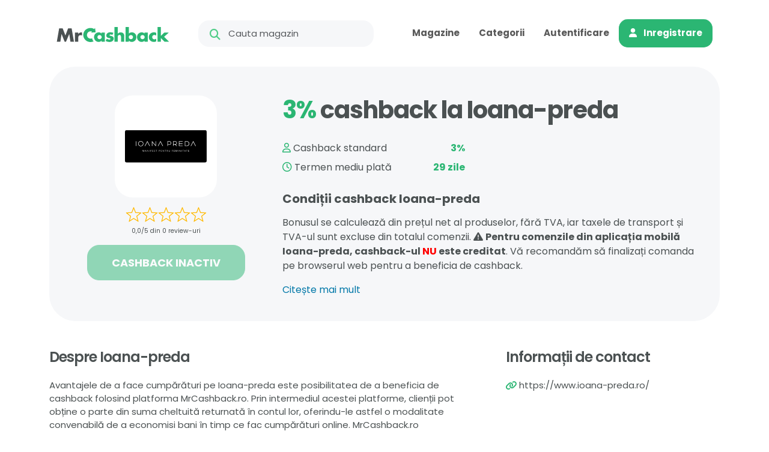

--- FILE ---
content_type: text/html; charset=UTF-8
request_url: https://mrcashback.ro/magazin/ioana-preda/
body_size: 12346
content:
<!doctype html>
<html lang="ro-RO">
<head>
<meta http-equiv="Content-Type" content="text/html; charset=UTF-8">
<meta name="viewport" content="width=device-width, height=device-height, initial-scale=1.0, maximum-scale=1.0, user-scalable=0">
<meta name="theme-color" content="#009A7B">	
<meta name="referrer" content="no-referrer-when-downgrade">
<title> &raquo; Ioana-preda</title>
<link rel="preconnect" href="https://fonts.googleapis.com">
<link rel="preconnect" href="//fonts.gstatic.com" crossorigin>
<link rel="preconnect" href="//cdnjs.cloudflare.com" crossorigin>
<link rel="preconnect" href="//www.googletagmanager.com" crossorigin>
<link rel="dns-prefetch" href="//fonts.gstatic.com">
<link rel="dns-prefetch" href="//cdnjs.cloudflare.com">
<link rel="dns-prefetch" href="//www.googletagmanager.com">
<link href="https://cdnjs.cloudflare.com/ajax/libs/font-awesome/6.3.0/css/all.min.css" rel="stylesheet">
<link rel="stylesheet" type="text/css" href="//mrcashback.ro/wp-content/cache/wpfc-minified/quy50wzh/dj0qe.css" media="all"/>
<link href="https://cdnjs.cloudflare.com/ajax/libs/OwlCarousel2/2.3.4/assets/owl.carousel.min.css" rel="stylesheet">
<script data-wpfc-render="false">(function(){let events=["mousemove", "wheel", "scroll", "touchstart", "touchmove"];let fired=false;events.forEach(function(event){window.addEventListener(event, function(){if(fired===false){fired=true;setTimeout(function(){ (function(d,s){var f=d.getElementsByTagName(s)[0];j=d.createElement(s);j.setAttribute('src', 'https://www.googletagmanager.com/gtag/js?id=G-RB4TF2Y7QY');f.parentNode.insertBefore(j,f);})(document,'script'); }, 100);}},{once: true});});})();</script>
<script>window.dataLayer=window.dataLayer||[];
function gtag(){dataLayer.push(arguments);}
gtag('js', new Date());
gtag('config', 'G-RB4TF2Y7QY');</script>
<meta name='robots' content='max-image-preview:large'/>
<link rel="alternate" type="application/rss+xml" title="Flux comentarii MrCashback &raquo; Ioana-preda" href="https://mrcashback.ro/magazin/ioana-preda/feed/"/>
<link rel="alternate" title="oEmbed (JSON)" type="application/json+oembed" href="https://mrcashback.ro/wp-json/oembed/1.0/embed?url=https%3A%2F%2Fmrcashback.ro%2Fmagazin%2Fioana-preda%2F"/>
<link rel="alternate" title="oEmbed (XML)" type="text/xml+oembed" href="https://mrcashback.ro/wp-json/oembed/1.0/embed?url=https%3A%2F%2Fmrcashback.ro%2Fmagazin%2Fioana-preda%2F&#038;format=xml"/>
<style id='wp-img-auto-sizes-contain-inline-css'>img:is([sizes=auto i],[sizes^="auto," i]){contain-intrinsic-size:3000px 1500px}</style>
<style id='wp-block-library-inline-css'>:root{--wp-block-synced-color:#7a00df;--wp-block-synced-color--rgb:122,0,223;--wp-bound-block-color:var(--wp-block-synced-color);--wp-editor-canvas-background:#ddd;--wp-admin-theme-color:#007cba;--wp-admin-theme-color--rgb:0,124,186;--wp-admin-theme-color-darker-10:#006ba1;--wp-admin-theme-color-darker-10--rgb:0,107,160.5;--wp-admin-theme-color-darker-20:#005a87;--wp-admin-theme-color-darker-20--rgb:0,90,135;--wp-admin-border-width-focus:2px}@media (min-resolution:192dpi){:root{--wp-admin-border-width-focus:1.5px}}.wp-element-button{cursor:pointer}:root .has-very-light-gray-background-color{background-color:#eee}:root .has-very-dark-gray-background-color{background-color:#313131}:root .has-very-light-gray-color{color:#eee}:root .has-very-dark-gray-color{color:#313131}:root .has-vivid-green-cyan-to-vivid-cyan-blue-gradient-background{background:linear-gradient(135deg,#00d084,#0693e3)}:root .has-purple-crush-gradient-background{background:linear-gradient(135deg,#34e2e4,#4721fb 50%,#ab1dfe)}:root .has-hazy-dawn-gradient-background{background:linear-gradient(135deg,#faaca8,#dad0ec)}:root .has-subdued-olive-gradient-background{background:linear-gradient(135deg,#fafae1,#67a671)}:root .has-atomic-cream-gradient-background{background:linear-gradient(135deg,#fdd79a,#004a59)}:root .has-nightshade-gradient-background{background:linear-gradient(135deg,#330968,#31cdcf)}:root .has-midnight-gradient-background{background:linear-gradient(135deg,#020381,#2874fc)}:root{--wp--preset--font-size--normal:16px;--wp--preset--font-size--huge:42px}.has-regular-font-size{font-size:1em}.has-larger-font-size{font-size:2.625em}.has-normal-font-size{font-size:var(--wp--preset--font-size--normal)}.has-huge-font-size{font-size:var(--wp--preset--font-size--huge)}.has-text-align-center{text-align:center}.has-text-align-left{text-align:left}.has-text-align-right{text-align:right}.has-fit-text{white-space:nowrap!important}#end-resizable-editor-section{display:none}.aligncenter{clear:both}.items-justified-left{justify-content:flex-start}.items-justified-center{justify-content:center}.items-justified-right{justify-content:flex-end}.items-justified-space-between{justify-content:space-between}.screen-reader-text{border:0;clip-path:inset(50%);height:1px;margin:-1px;overflow:hidden;padding:0;position:absolute;width:1px;word-wrap:normal!important}.screen-reader-text:focus{background-color:#ddd;clip-path:none;color:#444;display:block;font-size:1em;height:auto;left:5px;line-height:normal;padding:15px 23px 14px;text-decoration:none;top:5px;width:auto;z-index:100000}html :where(.has-border-color){border-style:solid}html :where([style*=border-top-color]){border-top-style:solid}html :where([style*=border-right-color]){border-right-style:solid}html :where([style*=border-bottom-color]){border-bottom-style:solid}html :where([style*=border-left-color]){border-left-style:solid}html :where([style*=border-width]){border-style:solid}html :where([style*=border-top-width]){border-top-style:solid}html :where([style*=border-right-width]){border-right-style:solid}html :where([style*=border-bottom-width]){border-bottom-style:solid}html :where([style*=border-left-width]){border-left-style:solid}html :where(img[class*=wp-image-]){height:auto;max-width:100%}:where(figure){margin:0 0 1em}html :where(.is-position-sticky){--wp-admin--admin-bar--position-offset:var(--wp-admin--admin-bar--height,0px)}@media screen and (max-width:600px){html :where(.is-position-sticky){--wp-admin--admin-bar--position-offset:0px}}</style><style id='global-styles-inline-css'>:root{--wp--preset--aspect-ratio--square:1;--wp--preset--aspect-ratio--4-3:4/3;--wp--preset--aspect-ratio--3-4:3/4;--wp--preset--aspect-ratio--3-2:3/2;--wp--preset--aspect-ratio--2-3:2/3;--wp--preset--aspect-ratio--16-9:16/9;--wp--preset--aspect-ratio--9-16:9/16;--wp--preset--color--black:#000000;--wp--preset--color--cyan-bluish-gray:#abb8c3;--wp--preset--color--white:#ffffff;--wp--preset--color--pale-pink:#f78da7;--wp--preset--color--vivid-red:#cf2e2e;--wp--preset--color--luminous-vivid-orange:#ff6900;--wp--preset--color--luminous-vivid-amber:#fcb900;--wp--preset--color--light-green-cyan:#7bdcb5;--wp--preset--color--vivid-green-cyan:#00d084;--wp--preset--color--pale-cyan-blue:#8ed1fc;--wp--preset--color--vivid-cyan-blue:#0693e3;--wp--preset--color--vivid-purple:#9b51e0;--wp--preset--gradient--vivid-cyan-blue-to-vivid-purple:linear-gradient(135deg,rgb(6,147,227) 0%,rgb(155,81,224) 100%);--wp--preset--gradient--light-green-cyan-to-vivid-green-cyan:linear-gradient(135deg,rgb(122,220,180) 0%,rgb(0,208,130) 100%);--wp--preset--gradient--luminous-vivid-amber-to-luminous-vivid-orange:linear-gradient(135deg,rgb(252,185,0) 0%,rgb(255,105,0) 100%);--wp--preset--gradient--luminous-vivid-orange-to-vivid-red:linear-gradient(135deg,rgb(255,105,0) 0%,rgb(207,46,46) 100%);--wp--preset--gradient--very-light-gray-to-cyan-bluish-gray:linear-gradient(135deg,rgb(238,238,238) 0%,rgb(169,184,195) 100%);--wp--preset--gradient--cool-to-warm-spectrum:linear-gradient(135deg,rgb(74,234,220) 0%,rgb(151,120,209) 20%,rgb(207,42,186) 40%,rgb(238,44,130) 60%,rgb(251,105,98) 80%,rgb(254,248,76) 100%);--wp--preset--gradient--blush-light-purple:linear-gradient(135deg,rgb(255,206,236) 0%,rgb(152,150,240) 100%);--wp--preset--gradient--blush-bordeaux:linear-gradient(135deg,rgb(254,205,165) 0%,rgb(254,45,45) 50%,rgb(107,0,62) 100%);--wp--preset--gradient--luminous-dusk:linear-gradient(135deg,rgb(255,203,112) 0%,rgb(199,81,192) 50%,rgb(65,88,208) 100%);--wp--preset--gradient--pale-ocean:linear-gradient(135deg,rgb(255,245,203) 0%,rgb(182,227,212) 50%,rgb(51,167,181) 100%);--wp--preset--gradient--electric-grass:linear-gradient(135deg,rgb(202,248,128) 0%,rgb(113,206,126) 100%);--wp--preset--gradient--midnight:linear-gradient(135deg,rgb(2,3,129) 0%,rgb(40,116,252) 100%);--wp--preset--font-size--small:13px;--wp--preset--font-size--medium:20px;--wp--preset--font-size--large:36px;--wp--preset--font-size--x-large:42px;--wp--preset--spacing--20:0.44rem;--wp--preset--spacing--30:0.67rem;--wp--preset--spacing--40:1rem;--wp--preset--spacing--50:1.5rem;--wp--preset--spacing--60:2.25rem;--wp--preset--spacing--70:3.38rem;--wp--preset--spacing--80:5.06rem;--wp--preset--shadow--natural:6px 6px 9px rgba(0, 0, 0, 0.2);--wp--preset--shadow--deep:12px 12px 50px rgba(0, 0, 0, 0.4);--wp--preset--shadow--sharp:6px 6px 0px rgba(0, 0, 0, 0.2);--wp--preset--shadow--outlined:6px 6px 0px -3px rgb(255, 255, 255), 6px 6px rgb(0, 0, 0);--wp--preset--shadow--crisp:6px 6px 0px rgb(0, 0, 0);}:where(.is-layout-flex){gap:0.5em;}:where(.is-layout-grid){gap:0.5em;}body .is-layout-flex{display:flex;}.is-layout-flex{flex-wrap:wrap;align-items:center;}.is-layout-flex > :is(*, div){margin:0;}body .is-layout-grid{display:grid;}.is-layout-grid > :is(*, div){margin:0;}:where(.wp-block-columns.is-layout-flex){gap:2em;}:where(.wp-block-columns.is-layout-grid){gap:2em;}:where(.wp-block-post-template.is-layout-flex){gap:1.25em;}:where(.wp-block-post-template.is-layout-grid){gap:1.25em;}.has-black-color{color:var(--wp--preset--color--black) !important;}.has-cyan-bluish-gray-color{color:var(--wp--preset--color--cyan-bluish-gray) !important;}.has-white-color{color:var(--wp--preset--color--white) !important;}.has-pale-pink-color{color:var(--wp--preset--color--pale-pink) !important;}.has-vivid-red-color{color:var(--wp--preset--color--vivid-red) !important;}.has-luminous-vivid-orange-color{color:var(--wp--preset--color--luminous-vivid-orange) !important;}.has-luminous-vivid-amber-color{color:var(--wp--preset--color--luminous-vivid-amber) !important;}.has-light-green-cyan-color{color:var(--wp--preset--color--light-green-cyan) !important;}.has-vivid-green-cyan-color{color:var(--wp--preset--color--vivid-green-cyan) !important;}.has-pale-cyan-blue-color{color:var(--wp--preset--color--pale-cyan-blue) !important;}.has-vivid-cyan-blue-color{color:var(--wp--preset--color--vivid-cyan-blue) !important;}.has-vivid-purple-color{color:var(--wp--preset--color--vivid-purple) !important;}.has-black-background-color{background-color:var(--wp--preset--color--black) !important;}.has-cyan-bluish-gray-background-color{background-color:var(--wp--preset--color--cyan-bluish-gray) !important;}.has-white-background-color{background-color:var(--wp--preset--color--white) !important;}.has-pale-pink-background-color{background-color:var(--wp--preset--color--pale-pink) !important;}.has-vivid-red-background-color{background-color:var(--wp--preset--color--vivid-red) !important;}.has-luminous-vivid-orange-background-color{background-color:var(--wp--preset--color--luminous-vivid-orange) !important;}.has-luminous-vivid-amber-background-color{background-color:var(--wp--preset--color--luminous-vivid-amber) !important;}.has-light-green-cyan-background-color{background-color:var(--wp--preset--color--light-green-cyan) !important;}.has-vivid-green-cyan-background-color{background-color:var(--wp--preset--color--vivid-green-cyan) !important;}.has-pale-cyan-blue-background-color{background-color:var(--wp--preset--color--pale-cyan-blue) !important;}.has-vivid-cyan-blue-background-color{background-color:var(--wp--preset--color--vivid-cyan-blue) !important;}.has-vivid-purple-background-color{background-color:var(--wp--preset--color--vivid-purple) !important;}.has-black-border-color{border-color:var(--wp--preset--color--black) !important;}.has-cyan-bluish-gray-border-color{border-color:var(--wp--preset--color--cyan-bluish-gray) !important;}.has-white-border-color{border-color:var(--wp--preset--color--white) !important;}.has-pale-pink-border-color{border-color:var(--wp--preset--color--pale-pink) !important;}.has-vivid-red-border-color{border-color:var(--wp--preset--color--vivid-red) !important;}.has-luminous-vivid-orange-border-color{border-color:var(--wp--preset--color--luminous-vivid-orange) !important;}.has-luminous-vivid-amber-border-color{border-color:var(--wp--preset--color--luminous-vivid-amber) !important;}.has-light-green-cyan-border-color{border-color:var(--wp--preset--color--light-green-cyan) !important;}.has-vivid-green-cyan-border-color{border-color:var(--wp--preset--color--vivid-green-cyan) !important;}.has-pale-cyan-blue-border-color{border-color:var(--wp--preset--color--pale-cyan-blue) !important;}.has-vivid-cyan-blue-border-color{border-color:var(--wp--preset--color--vivid-cyan-blue) !important;}.has-vivid-purple-border-color{border-color:var(--wp--preset--color--vivid-purple) !important;}.has-vivid-cyan-blue-to-vivid-purple-gradient-background{background:var(--wp--preset--gradient--vivid-cyan-blue-to-vivid-purple) !important;}.has-light-green-cyan-to-vivid-green-cyan-gradient-background{background:var(--wp--preset--gradient--light-green-cyan-to-vivid-green-cyan) !important;}.has-luminous-vivid-amber-to-luminous-vivid-orange-gradient-background{background:var(--wp--preset--gradient--luminous-vivid-amber-to-luminous-vivid-orange) !important;}.has-luminous-vivid-orange-to-vivid-red-gradient-background{background:var(--wp--preset--gradient--luminous-vivid-orange-to-vivid-red) !important;}.has-very-light-gray-to-cyan-bluish-gray-gradient-background{background:var(--wp--preset--gradient--very-light-gray-to-cyan-bluish-gray) !important;}.has-cool-to-warm-spectrum-gradient-background{background:var(--wp--preset--gradient--cool-to-warm-spectrum) !important;}.has-blush-light-purple-gradient-background{background:var(--wp--preset--gradient--blush-light-purple) !important;}.has-blush-bordeaux-gradient-background{background:var(--wp--preset--gradient--blush-bordeaux) !important;}.has-luminous-dusk-gradient-background{background:var(--wp--preset--gradient--luminous-dusk) !important;}.has-pale-ocean-gradient-background{background:var(--wp--preset--gradient--pale-ocean) !important;}.has-electric-grass-gradient-background{background:var(--wp--preset--gradient--electric-grass) !important;}.has-midnight-gradient-background{background:var(--wp--preset--gradient--midnight) !important;}.has-small-font-size{font-size:var(--wp--preset--font-size--small) !important;}.has-medium-font-size{font-size:var(--wp--preset--font-size--medium) !important;}.has-large-font-size{font-size:var(--wp--preset--font-size--large) !important;}.has-x-large-font-size{font-size:var(--wp--preset--font-size--x-large) !important;}</style>
<style id='classic-theme-styles-inline-css'>.wp-block-button__link{color:#fff;background-color:#32373c;border-radius:9999px;box-shadow:none;text-decoration:none;padding:calc(.667em + 2px) calc(1.333em + 2px);font-size:1.125em}.wp-block-file__button{background:#32373c;color:#fff;text-decoration:none}</style>
<style id='wp-block-button-inline-css'>.wp-block-button__link{align-content:center;box-sizing:border-box;cursor:pointer;display:inline-block;height:100%;text-align:center;word-break:break-word}.wp-block-button__link.aligncenter{text-align:center}.wp-block-button__link.alignright{text-align:right}:where(.wp-block-button__link){border-radius:9999px;box-shadow:none;padding:calc(.667em + 2px) calc(1.333em + 2px);text-decoration:none}.wp-block-button[style*=text-decoration] .wp-block-button__link{text-decoration:inherit}.wp-block-buttons>.wp-block-button.has-custom-width{max-width:none}.wp-block-buttons>.wp-block-button.has-custom-width .wp-block-button__link{width:100%}.wp-block-buttons>.wp-block-button.has-custom-font-size .wp-block-button__link{font-size:inherit}.wp-block-buttons>.wp-block-button.wp-block-button__width-25{width:calc(25% - var(--wp--style--block-gap, .5em)*.75)}.wp-block-buttons>.wp-block-button.wp-block-button__width-50{width:calc(50% - var(--wp--style--block-gap, .5em)*.5)}.wp-block-buttons>.wp-block-button.wp-block-button__width-75{width:calc(75% - var(--wp--style--block-gap, .5em)*.25)}.wp-block-buttons>.wp-block-button.wp-block-button__width-100{flex-basis:100%;width:100%}.wp-block-buttons.is-vertical>.wp-block-button.wp-block-button__width-25{width:25%}.wp-block-buttons.is-vertical>.wp-block-button.wp-block-button__width-50{width:50%}.wp-block-buttons.is-vertical>.wp-block-button.wp-block-button__width-75{width:75%}.wp-block-button.is-style-squared,.wp-block-button__link.wp-block-button.is-style-squared{border-radius:0}.wp-block-button.no-border-radius,.wp-block-button__link.no-border-radius{border-radius:0!important}:root :where(.wp-block-button .wp-block-button__link.is-style-outline),:root :where(.wp-block-button.is-style-outline>.wp-block-button__link){border:2px solid;padding:.667em 1.333em}:root :where(.wp-block-button .wp-block-button__link.is-style-outline:not(.has-text-color)),:root :where(.wp-block-button.is-style-outline>.wp-block-button__link:not(.has-text-color)){color:currentColor}:root :where(.wp-block-button .wp-block-button__link.is-style-outline:not(.has-background)),:root :where(.wp-block-button.is-style-outline>.wp-block-button__link:not(.has-background)){background-color:initial;background-image:none}</style>
<style id='wp-block-search-inline-css'>.wp-block-search__button{margin-left:10px;word-break:normal}.wp-block-search__button.has-icon{line-height:0}.wp-block-search__button svg{height:1.25em;min-height:24px;min-width:24px;width:1.25em;fill:currentColor;vertical-align:text-bottom}:where(.wp-block-search__button){border:1px solid #ccc;padding:6px 10px}.wp-block-search__inside-wrapper{display:flex;flex:auto;flex-wrap:nowrap;max-width:100%}.wp-block-search__label{width:100%}.wp-block-search.wp-block-search__button-only .wp-block-search__button{box-sizing:border-box;display:flex;flex-shrink:0;justify-content:center;margin-left:0;max-width:100%}.wp-block-search.wp-block-search__button-only .wp-block-search__inside-wrapper{min-width:0!important;transition-property:width}.wp-block-search.wp-block-search__button-only .wp-block-search__input{flex-basis:100%;transition-duration:.3s}.wp-block-search.wp-block-search__button-only.wp-block-search__searchfield-hidden,.wp-block-search.wp-block-search__button-only.wp-block-search__searchfield-hidden .wp-block-search__inside-wrapper{overflow:hidden}.wp-block-search.wp-block-search__button-only.wp-block-search__searchfield-hidden .wp-block-search__input{border-left-width:0!important;border-right-width:0!important;flex-basis:0;flex-grow:0;margin:0;min-width:0!important;padding-left:0!important;padding-right:0!important;width:0!important}:where(.wp-block-search__input){appearance:none;border:1px solid #949494;flex-grow:1;font-family:inherit;font-size:inherit;font-style:inherit;font-weight:inherit;letter-spacing:inherit;line-height:inherit;margin-left:0;margin-right:0;min-width:3rem;padding:8px;text-decoration:unset!important;text-transform:inherit}:where(.wp-block-search__button-inside .wp-block-search__inside-wrapper){background-color:#fff;border:1px solid #949494;box-sizing:border-box;padding:4px}:where(.wp-block-search__button-inside .wp-block-search__inside-wrapper) .wp-block-search__input{border:none;border-radius:0;padding:0 4px}:where(.wp-block-search__button-inside .wp-block-search__inside-wrapper) .wp-block-search__input:focus{outline:none}:where(.wp-block-search__button-inside .wp-block-search__inside-wrapper) :where(.wp-block-search__button){padding:4px 8px}.wp-block-search.aligncenter .wp-block-search__inside-wrapper{margin:auto}.wp-block[data-align=right] .wp-block-search.wp-block-search__button-only .wp-block-search__inside-wrapper{float:right}</style>
<link rel="stylesheet" type="text/css" href="//mrcashback.ro/wp-content/cache/wpfc-minified/8hzc0ftw/dj0qe.css" media="all"/>
<style id='site-reviews-inline-css'>:root{--glsr-star-empty:url(https://mrcashback.ro/wp-content/plugins/site-reviews/assets/images/stars/default/star-empty.svg);--glsr-star-error:url(https://mrcashback.ro/wp-content/plugins/site-reviews/assets/images/stars/default/star-error.svg);--glsr-star-full:url(https://mrcashback.ro/wp-content/plugins/site-reviews/assets/images/stars/default/star-full.svg);--glsr-star-half:url(https://mrcashback.ro/wp-content/plugins/site-reviews/assets/images/stars/default/star-half.svg)}</style>
<link rel="https://api.w.org/" href="https://mrcashback.ro/wp-json/"/><link rel="alternate" title="JSON" type="application/json" href="https://mrcashback.ro/wp-json/wp/v2/shop/4172"/><link rel="EditURI" type="application/rsd+xml" title="RSD" href="https://mrcashback.ro/xmlrpc.php?rsd"/>
<meta name="generator" content="WordPress 6.9"/>
<link rel="canonical" href="https://mrcashback.ro/magazin/ioana-preda/"/>
<link rel='shortlink' href='https://mrcashback.ro/?p=4172'/>
<link rel="icon" href="https://mrcashback.ro/wp-content/uploads/2023/05/cropped-Site-Icon-32x32.png" sizes="32x32"/>
<link rel="icon" href="https://mrcashback.ro/wp-content/uploads/2023/05/cropped-Site-Icon-192x192.png" sizes="192x192"/>
<link rel="apple-touch-icon" href="https://mrcashback.ro/wp-content/uploads/2023/05/cropped-Site-Icon-180x180.png"/>
<meta name="msapplication-TileImage" content="https://mrcashback.ro/wp-content/uploads/2023/05/cropped-Site-Icon-270x270.png"/>
<style id="wp-custom-css">#user-registration{background:none!important;box-shadow:none!important}</style>
<script data-wpfc-render="false">var Wpfcll={s:[],osl:0,scroll:false,i:function(){Wpfcll.ss();window.addEventListener('load',function(){let observer=new MutationObserver(mutationRecords=>{Wpfcll.osl=Wpfcll.s.length;Wpfcll.ss();if(Wpfcll.s.length > Wpfcll.osl){Wpfcll.ls(false);}});observer.observe(document.getElementsByTagName("html")[0],{childList:true,attributes:true,subtree:true,attributeFilter:["src"],attributeOldValue:false,characterDataOldValue:false});Wpfcll.ls(true);});window.addEventListener('scroll',function(){Wpfcll.scroll=true;Wpfcll.ls(false);});window.addEventListener('resize',function(){Wpfcll.scroll=true;Wpfcll.ls(false);});window.addEventListener('click',function(){Wpfcll.scroll=true;Wpfcll.ls(false);});},c:function(e,pageload){var w=document.documentElement.clientHeight || body.clientHeight;var n=0;if(pageload){n=0;}else{n=(w > 800) ? 800:200;n=Wpfcll.scroll ? 800:n;}var er=e.getBoundingClientRect();var t=0;var p=e.parentNode ? e.parentNode:false;if(typeof p.getBoundingClientRect=="undefined"){var pr=false;}else{var pr=p.getBoundingClientRect();}if(er.x==0 && er.y==0){for(var i=0;i < 10;i++){if(p){if(pr.x==0 && pr.y==0){if(p.parentNode){p=p.parentNode;}if(typeof p.getBoundingClientRect=="undefined"){pr=false;}else{pr=p.getBoundingClientRect();}}else{t=pr.top;break;}}};}else{t=er.top;}if(w - t+n > 0){return true;}return false;},r:function(e,pageload){var s=this;var oc,ot;try{oc=e.getAttribute("data-wpfc-original-src");ot=e.getAttribute("data-wpfc-original-srcset");originalsizes=e.getAttribute("data-wpfc-original-sizes");if(s.c(e,pageload)){if(oc || ot){if(e.tagName=="DIV" || e.tagName=="A" || e.tagName=="SPAN"){e.style.backgroundImage="url("+oc+")";e.removeAttribute("data-wpfc-original-src");e.removeAttribute("data-wpfc-original-srcset");e.removeAttribute("onload");}else{if(oc){e.setAttribute('src',oc);}if(ot){e.setAttribute('srcset',ot);}if(originalsizes){e.setAttribute('sizes',originalsizes);}if(e.getAttribute("alt") && e.getAttribute("alt")=="blank"){e.removeAttribute("alt");}e.removeAttribute("data-wpfc-original-src");e.removeAttribute("data-wpfc-original-srcset");e.removeAttribute("data-wpfc-original-sizes");e.removeAttribute("onload");if(e.tagName=="IFRAME"){var y="https://www.youtube.com/embed/";if(navigator.userAgent.match(/\sEdge?\/\d/i)){e.setAttribute('src',e.getAttribute("src").replace(/.+\/templates\/youtube\.html\#/,y));}e.onload=function(){if(typeof window.jQuery !="undefined"){if(jQuery.fn.fitVids){jQuery(e).parent().fitVids({customSelector:"iframe[src]"});}}var s=e.getAttribute("src").match(/templates\/youtube\.html\#(.+)/);if(s){try{var i=e.contentDocument || e.contentWindow;if(i.location.href=="about:blank"){e.setAttribute('src',y+s[1]);}}catch(err){e.setAttribute('src',y+s[1]);}}}}}}else{if(e.tagName=="NOSCRIPT"){if(typeof window.jQuery !="undefined"){if(jQuery(e).attr("data-type")=="wpfc"){e.removeAttribute("data-type");jQuery(e).after(jQuery(e).text());}}}}}}catch(error){console.log(error);console.log("==>",e);}},ss:function(){var i=Array.prototype.slice.call(document.getElementsByTagName("img"));var f=Array.prototype.slice.call(document.getElementsByTagName("iframe"));var d=Array.prototype.slice.call(document.getElementsByTagName("div"));var a=Array.prototype.slice.call(document.getElementsByTagName("a"));var s=Array.prototype.slice.call(document.getElementsByTagName("span"));var n=Array.prototype.slice.call(document.getElementsByTagName("noscript"));this.s=i.concat(f).concat(d).concat(a).concat(s).concat(n);},ls:function(pageload){var s=this;[].forEach.call(s.s,function(e,index){s.r(e,pageload);});}};document.addEventListener('DOMContentLoaded',function(){wpfci();});function wpfci(){Wpfcll.i();}</script>
</head>
<body class="wp-singular shop-template-default single single-shop postid-4172 wp-theme-mrcashback">
<div class="container-xl"> 
<header class="main-header py-3 py-lg-4">
<nav class="navbar navbar-expand-lg">
<div class="container-fluid"> 
<a class="navbar-brand logo" href="/"><img src="https://mrcashback.ro/wp-content/themes/mrcashback/images/logo.svg" alt="Mr.Cashback"></a>
<a class="navbar-toggler fs-2 border-0" data-bs-toggle="collapse" data-bs-target="#navbar"><i class="fa-solid fa-bars"></i></a>
<div class="collapse navbar-collapse d-lg-flex" id="navbar">
<div class="input-group search-form mx-lg-5 my-3 my-lg-0"> <input type="search" class="form-control" placeholder="Cauta magazin"> <i class="fa-solid fa-magnifying-glass"></i></div><ul class="navbar-nav main-nav">
<li class="nav-item"><a class="nav-link px-3" href="/magazine/"><i class="fa-solid fa-store me-2 d-lg-none"></i> Magazine</a> </li>
<li class="nav-item"><a class="nav-link px-3" href="/categorii/"><i class="fa-solid fa-list me-2 d-lg-none"></i> Categorii</a> </li>
<li class="nav-item"><a class="nav-link px-3" href="/wp-login.php"><i class="fa-solid fa-right-to-bracket me-2 d-lg-none"></i> Autentificare</a> </li>
<li class="nav-item"><a class="btn btn-primary nav-link px-3" href="/registration/"><i class="fa-solid fa-user me-2"></i> Inregistrare</a></li>
</ul></div></div></nav>
</header>
<section class="store-main-action mb-5">
<div class="row p-4 pt-lg-5">
<div class="col-md-4 text-center mb-4 mb-md-0 main-col">
<div class="logo mb-3"> <span class="logo-sqare"><img class="img-fluid" src="https://mrcashback.ro/wp-content/uploads/2023/07/11106.png" alt="Ioana-preda"></span></div><div class="rating mb-3">
<div class="glsr glsr-default" id="glsr_b9a7a209" data-from="shortcode" data-shortcode="site_reviews_summary" data-assigned_posts="4172" data-hide="bars,rating" data-schema="1"><div class="glsr-summary-wrap">
<div class="glsr-summary">
<div class="glsr-summary-stars"><div class="glsr-star-rating glsr-stars" role="img" aria-label="Rated 0 out of 5 stars" data-rating="0" data-reviews="0"><span class="glsr-star glsr-star-empty" aria-hidden="true"></span><span class="glsr-star glsr-star-empty" aria-hidden="true"></span><span class="glsr-star glsr-star-empty" aria-hidden="true"></span><span class="glsr-star glsr-star-empty" aria-hidden="true"></span><span class="glsr-star glsr-star-empty" aria-hidden="true"></span></div></div><div class="glsr-summary-text"><span class="glsr-tag-value">0,0/5 din 0 review-uri</span></div></div></div></div><span data-bs-toggle="modal" data-bs-target="#reviewModal" class="btn-add-rating"></span></div><div class="main-cta mb-3"> <span class="btn btn-primary btn-lg px-4 text-uppercase fw-bold" style="opacity:0.5; cursor: not-allowed; pointer-events: all!important;">Cashback inactiv</span></div></div><div class="col-md-8">
<h1 class="fs-1 fw-bold mb-4 lettersp-n1 text-center text-md-start"><strong>3%</strong> cashback la Ioana-preda</h1>
<div class="row">
<div class="col-sm-6 mb-4 pe-lg-5 cashback-rate-system">
<div class="d-flex justify-content-between py-1"> <span> <i class="fa-regular fa-user"></i> Cashback standard </span> <strong><strong>3%</strong></strong></div><div class="d-flex justify-content-between py-1"> <span><i class="fa-regular fa-clock"></i> Termen mediu plată</span> <strong>29 zile</strong></div></div></div><div class="entry"> <h3 class="fs-5 fw-bold mb-3">Condiții cashback Ioana-preda</h3> <p>Bonusul se calculează din prețul net al produselor, fără TVA, iar taxele de transport și TVA-ul sunt excluse din totalul comenzii. <i class="fa-solid fa-triangle-exclamation"></i> <strong>Pentru comenzile din aplicația mobilă Ioana-preda, cashback-ul <span style="color:red">NU</span> este creditat</strong>. Vă recomandăm să finalizați comanda pe browserul web pentru a beneficia de cashback.</p> <p><a href="#" data-bs-toggle="modal" data-bs-target="#conditionsModal">Citește mai mult</a></p></div></div></div></section>
<div class="modal fade" id="conditionsModal" tabindex="-1" aria-labelledby="conditionsModal" aria-hidden="true">
<div class="modal-dialog">
<div class="modal-content">
<div class="modal-header"> <h5 class="modal-title" id="exampleModalLabel">Termeni și condiții pentru creditarea cashback-ului</h5> <button type="button" class="btn-close" data-bs-dismiss="modal" aria-label="Close"></button></div><div class="modal-body"> <p><strong>1. Calculul recompensei:</strong><br> Cashback-ul este calculat de obicei pe baza prețului net al produselor, fără TVA. Taxele de transport și TVA-ul sunt deduse din valoarea totală a comenzii pentru a determina recompensa.</p> <p><strong>2. Achiziții la preț redus:</strong><br> Dacă achiziționați produse la prețuri promoționale, cashback-ul este în continuare creditat. Cu toate acestea, utilizarea unui cupon de reducere care nu este disponibil pe MrCashback poate duce la pierderea dreptului la cashback.</p> <p><strong>3. Achiziții internaționale:</strong><br> În cazul comenzilor efectuate la magazine internaționale, cursul valutar poate influența suma finală a cashback-ului, rezultând abateri minore.</p> <p><strong>4. Activarea cookie-urilor:</strong><br> Pentru ca recompensa să fie creditată cu succes, este necesar să acceptați cookie-urile pe site-ul magazinului în momentul efectuării comenzii.</p> <p><strong>5. Comenzi efectuate din aplicațiile mobile ale magazinelor:</strong><br> Vă rugăm să rețineți: Cashback-ul NU este creditat pentru comenzile realizate prin aplicațiile mobile ale magazinelor, chiar dacă redirecționarea către magazin se face din platforma MrCashback.ro. Pentru a beneficia de cashback, vă recomandăm să plasați comenzile de pe un browser web (desktop sau mobil) fără a accesa aplicația magazinului.</p> <p><strong>6. Recompensa nu este creditată?</strong><br> În cazul în care cashback-ul nu apare în contul dvs., vă rugăm să completați <a href="https://mrcashback.ro/contact/">formularul de contact</a>. Echipa noastră va analiza situația și va colabora cu dvs. pentru a găsi o soluție.</p></div></div></div></div><div class="modal fade" id="reviewModal" tabindex="-1" aria-labelledby="conditionsModal" aria-hidden="true">
<div class="modal-dialog">
<div class="modal-content">
<div class="modal-header"> <h5 class="modal-title" id="exampleModalLabel">Adaugă un review</h5> <button type="button" class="btn-close" data-bs-dismiss="modal" aria-label="Close"></button></div><div class="modal-body">
<div class="glsr glsr-default" id="glsr_18e97ade" data-from="shortcode" data-shortcode="site_reviews_form" data-assigned_posts="4172" data-hide="email,name,terms,title"><div class="glsr-login-register"> <p>Trebuie sa fi <a href="https://mrcashback.ro/login/?redirect_to=https%3A%2F%2Fmrcashback.ro%2Fmagazin%2Fioana-preda%2F">autentificat</a> pentru a putea posta un review.</p></div></div></div></div></div></div><section class="store-description mb-2">
<div class="row">
<div class="col-md-8 col-lg-8 pe-lg-5 mb-4"> <h2 class="fs-4 fw-semibold lh-1 mb-4 lettersp-n1">Despre Ioana-preda</h2> <p>Avantajele de a face cumpărături pe Ioana-preda este posibilitatea de a beneficia de cashback folosind platforma MrCashback.ro. Prin intermediul acestei platforme, clienții pot obține o parte din suma cheltuită returnată în contul lor, oferindu-le astfel o modalitate convenabilă de a economisi bani în timp ce fac cumpărături online. MrCashback.ro colaborează cu Ioana-preda pentru a oferi această oportunitate, ceea ce adaugă un beneficiu suplimentar experienței de cumpărături.</p> <h3 class="fs-4 fw-semibold lh-1 mt-5 mb-4 lettersp-n1">Întrebări frecvente</h3> <p><strong>1. Cum este calculat cashback-ul pentru comanda mea?</strong></p> <p class="mb-4">Cashback-ul este calculat pe baza prețului net al produselor, fără TVA. Taxele de transport și TVA-ul sunt excluse din valoarea totală a comenzii pentru a determina suma de cashback care vă va fi creditată.</p> <p><strong>2. Dacă folosesc un cupon de reducere, voi primi cashback?</strong></p> <p class="mb-4">Da, cashback-ul se aplică și în cazul achizițiilor la prețuri speciale. Totuși, dacă utilizați un cupon de reducere care nu este disponibil pe MrCashback.ro, este posibil ca recompensa să nu fie creditată.</p> <p><strong>3. Cum afectează cumpărăturile internaționale suma cashback-ului?</strong></p> <p class="mb-4">În cazul achizițiilor din magazine internaționale, suma de cashback poate fi influențată de cursul valutar, ceea ce poate duce la diferențe minore față de valoarea inițială.</p> <p><strong>4. Trebuie să fac ceva special pentru a primi cashback-ul?</strong></p> <p class="mb-4">Da, este esențial să activați cookie-urile atunci când vi se solicită pe site-ul magazinului, pentru ca cashback-ul să fie înregistrat corect. Acesta este un pas necesar pentru a asigura că recompensa vă va fi creditată.</p> <p><strong>5. De ce nu primesc cashback pentru comenzile efectuate din aplicația mobilă a magazinului?</strong></p> <p class="mb-4">Cashback-ul nu poate fi creditat pentru comenzile efectuate prin aplicațiile mobile ale magazinelor. Dacă accesați magazinul din platforma MrCashback.ro, dar finalizați comanda în aplicația mobilă a acestuia, comisionul nu va fi înregistrat. Vă recomandăm să plasați comenzile folosind un browser web, fie de pe desktop, fie de pe mobil, pentru a beneficia de cashback.</p> <p><strong>6. Ce pot face dacă cashback-ul nu a fost creditat?</strong></p> <p class="mb-4">Dacă cashback-ul nu a fost creditat, vă rugăm să completați <a href="https://mrcashback.ro/contact/">formularul de contact</a>. Echipa noastră va investiga situația și va colabora cu dvs. pentru a găsi o soluție adecvată.</p></div><div class="col-md-4 col-lg-4"> <h3 class="fs-4 fw-semibold lh-1 mb-4 lettersp-n1">Informații de contact</h3> <ul class="list-unstyled list-store-infos"> <li><i class="fa-solid fa-link"></i> https://www.ioana-preda.ro/</li> </ul></div></div></section>
<section class="featured-shops mb-5">
<h4 class="fs-4 fw-semibold lh-1 mb-4 lettersp-n1">S-ar putea să îți placă și...</h4>
<div class="row">
<div class="col-6 col-md-4 col-lg-2"> <a href="https://mrcashback.ro/magazin/teilor/" class="logo p-4"> <img width="144" height="120" src="https://mrcashback.ro/wp-content/uploads/2023/06/8720.png" class="attachment-post-thumbnail size-post-thumbnail wp-post-image" alt="CashBack Teilor" decoding="async"/> </a> <span class="cashback-percent"> <strong>Până la <strong>1.3%</strong></strong> cashback </span></div><div class="col-6 col-md-4 col-lg-2"> <a href="https://mrcashback.ro/magazin/ingriko/" class="logo p-4"> <img onload="Wpfcll.r(this,true);" src="https://mrcashback.ro/wp-content/plugins/wp-fastest-cache-premium/pro/images/blank.gif" width="120" height="120" data-wpfc-original-src="https://mrcashback.ro/wp-content/uploads/2023/07/11002.png" class="attachment-post-thumbnail size-post-thumbnail wp-post-image" alt="CashBack Ingriko" decoding="async"/> </a> <span class="cashback-percent"> <strong><strong>1.8%</strong></strong> cashback </span></div><div class="col-6 col-md-4 col-lg-2"> <a href="https://mrcashback.ro/magazin/chicbijoux/" class="logo p-4"> <img onload="Wpfcll.r(this,true);" src="https://mrcashback.ro/wp-content/plugins/wp-fastest-cache-premium/pro/images/blank.gif" width="120" height="120" data-wpfc-original-src="https://mrcashback.ro/wp-content/uploads/2023/05/10655.jpg" class="attachment-post-thumbnail size-post-thumbnail wp-post-image" alt="CashBack Chicbijoux" decoding="async"/> </a> <span class="cashback-percent"> <strong>Până la <strong>3%</strong></strong> cashback </span></div><div class="col-6 col-md-4 col-lg-2"> <a href="https://mrcashback.ro/magazin/crinis/" class="logo p-4"> <img onload="Wpfcll.r(this,true);" src="https://mrcashback.ro/wp-content/plugins/wp-fastest-cache-premium/pro/images/blank.gif" width="120" height="120" data-wpfc-original-src="https://mrcashback.ro/wp-content/uploads/2025/06/12789.png" class="attachment-post-thumbnail size-post-thumbnail wp-post-image" alt="CashBack Crinis" decoding="async" /> </a> <span class="cashback-percent"> <strong><strong>3.5%</strong></strong> cashback </span></div><div class="col-6 col-md-4 col-lg-2"> <a href="https://mrcashback.ro/magazin/angelgold/" class="logo p-4"> <img onload="Wpfcll.r(this,true);" src="https://mrcashback.ro/wp-content/plugins/wp-fastest-cache-premium/pro/images/blank.gif" width="120" height="120" data-wpfc-original-src="https://mrcashback.ro/wp-content/uploads/2025/05/12432.png" class="attachment-post-thumbnail size-post-thumbnail wp-post-image" alt="CashBack Angelgold" decoding="async" /> </a> <span class="cashback-percent"> <strong><strong>2%</strong></strong> cashback </span></div><div class="col-6 col-md-4 col-lg-2"> <a href="https://mrcashback.ro/magazin/bijuterii-inox/" class="logo p-4"> <img onload="Wpfcll.r(this,true);" src="https://mrcashback.ro/wp-content/plugins/wp-fastest-cache-premium/pro/images/blank.gif" width="260" height="87" data-wpfc-original-src="https://mrcashback.ro/wp-content/uploads/2025/06/12571.png" class="attachment-post-thumbnail size-post-thumbnail wp-post-image" alt="CashBack Bijuterii-inox" decoding="async" /> </a> <span class="cashback-percent"> <strong><strong>5%</strong></strong> cashback </span></div></div></section>
<section class="apps-banner mb-5">
<div class="row align-items-center px-4 px-lg-5">
<div class="col-lg-6 py-5 text-center text-lg-start">
<p class="lead">In curand: MrCashback pe mobil</p>
<h4 class="fs-2 fw-semibold mb-3 lettersp-n1">Descarca aplicatia noastra din Google Play &amp; App store</h4>
<div class="d-grid gap-2 d-md-flex justify-content-md-start"> <a href="#"><img onload="Wpfcll.r(this,true);" src="https://mrcashback.ro/wp-content/plugins/wp-fastest-cache-premium/pro/images/blank.gif" data-wpfc-original-src="https://mrcashback.ro/wp-content/themes/mrcashback/images/btn-google-play@2x.png" alt="Descarca din Google Play" width="206" height="59"></a> <a href="#"><img onload="Wpfcll.r(this,true);" src="https://mrcashback.ro/wp-content/plugins/wp-fastest-cache-premium/pro/images/blank.gif" data-wpfc-original-src="https://mrcashback.ro/wp-content/themes/mrcashback/images/btn-app-store@2x.png" alt="Descarca din App Store" width="183" height="59"></a></div></div><div class="col-lg-6"> <img onload="Wpfcll.r(this,true);" src="https://mrcashback.ro/wp-content/plugins/wp-fastest-cache-premium/pro/images/blank.gif" data-wpfc-original-src="https://mrcashback.ro/wp-content/themes/mrcashback/images/img-mobile-apps@2x.png" class="d-block mx-auto img-fluid img-mobile-apps" alt="MrCashback Apps" width="570" height="372" ></div></div></section>
<footer class="main-footer row row-cols-1 row-cols-md-5 py-3">
<div class="col mb-3 text-center text-md-start"> <a href="/" class="d-block mb-3"><img onload="Wpfcll.r(this,true);" src="https://mrcashback.ro/wp-content/plugins/wp-fastest-cache-premium/pro/images/blank.gif" data-wpfc-original-src="https://mrcashback.ro/wp-content/themes/mrcashback/images/logo.svg" alt="MrCashback"></a> <p>Câștigi bani de la magazinele tale preferate</p></div><div class="col"></div><div class="col mb-3 text-center text-md-start"> <ul class="nav flex-column"> <li class="nav-item mb-2"><a href="/intrebari-frecvente/" class="nav-link p-0">Intrebări frecvente</a></li> <li class="nav-item mb-2"><a href="/contact/" class="nav-link p-0">Contact</a></li> <li class="nav-item mb-2"><a href="/termeni-si-conditii/" class="nav-link p-0">Termeni și condiții</a></li> </ul></div><div class="col"></div><div class="col mb-3 text-center text-md-end"> <ul class="nav flex-column"> <li class="nav-item mb-2"> <a href="https://www.facebook.com/MrCashbackRomania/" target="_blank" class="nav-link p-0 d-inline"><i class="fa-brands fa-facebook"></i></a> <a href="https://www.instagram.com/mrcashbackro/" target="_blank" class="nav-link p-0 mx-2 d-inline"><i class="fa-brands fa-instagram"></i></a> <a href="https://twitter.com/mrcashbackro" target="_blank" class="nav-link p-0 d-inline"><i class="fa-brands fa-twitter"></i></a> <a href="https://ro.pinterest.com/cashbackro/" target="_blank" class="nav-link p-0 d-inline"><i class="fa-brands fa-pinterest"></i></a> </li> <li class="nav-item mb-2">Copyright &copy; 2023</li> </ul></div></footer></div><noscript id="wpfc-google-fonts"><link href="https://fonts.googleapis.com/css2?family=Poppins:wght@400;600;700&display=swap" rel="stylesheet">
</noscript>
<script id="favorites-js-extra">var favorites_data={"ajaxurl":"https://mrcashback.ro/wp-admin/admin-ajax.php","nonce":"058a6f4928","favorite":"\u003Ci class=\"fa-regular fa-heart\"\u003E\u003C/i\u003E","favorited":"\u003Ci class=\"fa-solid fa-heart\"\u003E\u003C/i\u003E","includecount":"","indicate_loading":"1","loading_text":"Loading","loading_image":"","loading_image_active":"","loading_image_preload":"","cache_enabled":"1","button_options":{"button_type":"custom","custom_colors":false,"box_shadow":false,"include_count":false,"default":{"background_default":false,"border_default":false,"text_default":false,"icon_default":false,"count_default":false},"active":{"background_active":false,"border_active":false,"text_active":false,"icon_active":false,"count_active":false}},"authentication_modal_content":"\u003Cp\u003EPlease login to add favorites.\u003C/p\u003E\n\u003Cp\u003E\u003Ca href=\"#\" data-favorites-modal-close\u003EDismiss this notice\u003C/a\u003E\u003C/p\u003E\n","authentication_redirect":"","dev_mode":"","logged_in":"","user_id":"0","authentication_redirect_url":"https://mrcashback.ro/wp-login.php"};
//# sourceURL=favorites-js-extra</script>
<script id="load-more-js-extra">var load_more_params={"ajaxurl":"https://mrcashback.ro/wp-admin/admin-ajax.php"};
//# sourceURL=load-more-js-extra</script>
<script id="my-theme-ajax-search-js-extra">var my_theme_ajax_object={"ajax_url":"https://mrcashback.ro/wp-admin/admin-ajax.php"};
//# sourceURL=my-theme-ajax-search-js-extra</script>
<script id="my-ajax-script-js-extra">var my_ajax_object={"ajax_url":"https://mrcashback.ro/wp-json/my_namespace/v1/update_views/","nonce":"dfeeb57fbf","post_id":"4172"};
//# sourceURL=my-ajax-script-js-extra</script>
<script src="https://cdnjs.cloudflare.com/ajax/libs/jquery/3.6.3/jquery.min.js" crossorigin="anonymous"></script>
<script src="https://cdnjs.cloudflare.com/ajax/libs/OwlCarousel2/2.3.4/owl.carousel.min.js" crossorigin="anonymous"></script>
<script src='//mrcashback.ro/wp-content/cache/wpfc-minified/ky15azg7/dj0qe.js'></script>
<script type="speculationrules">{"prefetch":[{"source":"document","where":{"and":[{"href_matches":"/*"},{"not":{"href_matches":["/wp-*.php","/wp-admin/*","/wp-content/uploads/*","/wp-content/*","/wp-content/plugins/*","/wp-content/themes/mrcashback/*","/*\\?(.+)"]}},{"not":{"selector_matches":"a[rel~=\"nofollow\"]"}},{"not":{"selector_matches":".no-prefetch, .no-prefetch a"}}]},"eagerness":"conservative"}]}</script>
<script src='//mrcashback.ro/wp-content/cache/wpfc-minified/fquwil7n/dj0qe.js'></script>
<script id="site-reviews-js-before">window.hasOwnProperty("GLSR")||(window.GLSR={Event:{on:()=>{}}});GLSR.action="glsr_public_action";GLSR.addons=[];GLSR.ajaxpagination=["#wpadminbar",".site-navigation-fixed"];GLSR.ajaxurl="https://mrcashback.ro/wp-admin/admin-ajax.php";GLSR.captcha=[];GLSR.nameprefix="site-reviews";GLSR.starsconfig={"clearable":false,tooltip:"Select a Rating"};GLSR.state={"popstate":false};GLSR.text={closemodal:"Close Modal"};GLSR.urlparameter="reviews-page";GLSR.validationconfig={field:"glsr-field",form:"glsr-form","field_error":"glsr-field-is-invalid","field_hidden":"glsr-hidden","field_message":"glsr-field-error","field_required":"glsr-required","field_valid":"glsr-field-is-valid","form_error":"glsr-form-is-invalid","form_message":"glsr-form-message","form_message_failed":"glsr-form-failed","form_message_success":"glsr-form-success","input_error":"glsr-is-invalid","input_valid":"glsr-is-valid"};GLSR.validationstrings={accepted:"This field must be accepted.",between:"This field value must be between %s and %s.",betweenlength:"This field must have between %s and %s characters.",email:"This field requires a valid e-mail address.",errors:"Vă rugăm să remediați erorile de trimitere.",max:"Maximum value for this field is %s.",maxfiles:"This field allows a maximum of %s files.",maxlength:"This field allows a maximum of %s characters.",min:"Minimum value for this field is %s.",minfiles:"This field requires a minimum of %s files.",minlength:"This field requires a minimum of %s characters.",number:"This field requires a number.",pattern:"Please match the requested format.",regex:"Please match the requested format.",required:"Acest câmp este obligatoriu.",tel:"This field requires a valid telephone number.",url:"This field requires a valid website URL (make sure it starts with http or https).",unsupported:"The review could not be submitted because this browser is too old. Please try again with a modern browser."};GLSR.version="7.2.13";
//# sourceURL=site-reviews-js-before</script>
<script defer src='//mrcashback.ro/wp-content/cache/wpfc-minified/lm4wxi4k/dj0qe.js'></script>
<script>document.addEventListener('DOMContentLoaded',function(){
$(document).ready(function(){
$("a[href*='https://mrcashback.ro/redirect/']").each(function(){
$(this).attr("target", "_blank");
$(this).attr("rel", "nofollow");
});
});});</script>
<script>document.addEventListener('DOMContentLoaded',function(){function wpfcgl(){var wgh=document.querySelector('noscript#wpfc-google-fonts').innerText, wgha=wgh.match(/<link[^\>]+>/gi);for(i=0;i<wgha.length;i++){var wrpr=document.createElement('div');wrpr.innerHTML=wgha[i];document.body.appendChild(wrpr.firstChild);}}wpfcgl();});</script>
<script defer src="https://static.cloudflareinsights.com/beacon.min.js/vcd15cbe7772f49c399c6a5babf22c1241717689176015" integrity="sha512-ZpsOmlRQV6y907TI0dKBHq9Md29nnaEIPlkf84rnaERnq6zvWvPUqr2ft8M1aS28oN72PdrCzSjY4U6VaAw1EQ==" data-cf-beacon='{"version":"2024.11.0","token":"41bc90021e46416fb4c4729b25bc57e4","r":1,"server_timing":{"name":{"cfCacheStatus":true,"cfEdge":true,"cfExtPri":true,"cfL4":true,"cfOrigin":true,"cfSpeedBrain":true},"location_startswith":null}}' crossorigin="anonymous"></script>
</body>
</html><!-- WP Fastest Cache file was created in 0.238 seconds, on 29 January 2026 @ 21:19 --><!-- need to refresh to see cached version -->

--- FILE ---
content_type: text/javascript
request_url: https://mrcashback.ro/wp-content/cache/wpfc-minified/fquwil7n/dj0qe.js
body_size: 335
content:
jQuery(document).ready(function($){
var pageNum=1;
$('.load-more-btn').on('click', function(e){
e.preventDefault();
pageNum++;
$.ajax({
url: load_more_params.ajaxurl,
type: 'POST',
data: {
action: 'load_more_shops',
pageNum: pageNum,
},
beforeSend: function(){
$('.load-more-btn').text('Loading...');
},
success: function(response){
if(response){
$('.list-shops-loop').append(response);
$('.load-more-btn').text('Mai multe magazine');
}else{
$('.load-more-btn').text('Nu mai sunt magazine').prop('disabled', true).css({'background-color': '#ccc', 'border-color': '#ccc'});
}},
error: function(){
$('.load-more-btn').text('Eroare');
},
});
});
});
jQuery(document).ready(function ($){
var searchInput=$('input[type="search"].form-control');
var searchResultsContainer=$('<div class="ajax-search-results"><ul></ul></div>');
searchInput.after(searchResultsContainer);
searchInput.on('input', function (){
var query=$(this).val();
if(query.length < 3){
searchResultsContainer.hide();
return;
}
$.ajax({
url: my_theme_ajax_object.ajax_url,
type: 'POST',
data: {
action: 'my_theme_ajax_search',
query: query
},
success: function (response){
var results=JSON.parse(response);
searchResultsContainer.show().find('ul').html('');
if(results.length > 0){
results.forEach(function (result){
var listItem=$('<li></li>');
var link=$('<a href="' + result.permalink + '"></a>');
var image=$('<span class="logo"><img src="' + result.thumbnail + '" alt="' + result.title + '" class="logo"></span>');
var title=$('<span class="title">' + result.title + '</span>');
link.append(image).append(title);
listItem.append(link);
searchResultsContainer.find('ul').append(listItem);
});
}else{
searchResultsContainer.find('ul').html('<li>Nu au fost gasite rezultate.</li>');
}}
});
});
$(document).on('click', function (event){
if(!$(event.target).closest(searchInput).length){
searchResultsContainer.hide();
}});
});
jQuery(document).ready(function($){
$.ajax({
url: my_ajax_object.ajax_url + my_ajax_object.post_id,
type: 'post',
beforeSend: function(xhr){
xhr.setRequestHeader('X-WP-Nonce', my_ajax_object.nonce);
},
success: function(response){
},
error: function(error){
}});
});